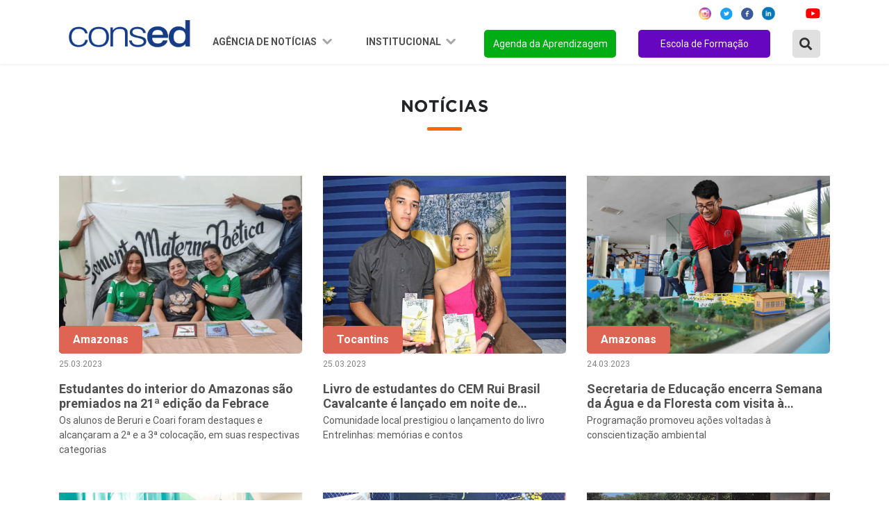

--- FILE ---
content_type: text/html; charset=UTF-8
request_url: https://www.consed.org.br/central-de-conteudos-estados/list/norte?page=382
body_size: 51925
content:
<!DOCTYPE html>

<html lang="pt-br">

	<head>
    <meta charset="utf-8" />
    <meta http-equiv="x-ua-compatible" content="ie=edge">
    <meta name="viewport" content="width=device-width, initial-scale=1, shrink-to-fit=no">
    <meta name="description" content="O Conselho Nacional de Secretários de Educação é uma associação de direito privado, sem fins lucrativos, que reúne as Secretarias de Educação dos Estados e do Distrito Federal.">
    <meta name="robots" content="index,follow,noodp">
	<meta name="googlebot" content="index,follow">	
    <meta name="subject" content="O Conselho Nacional de Secretários de Educação é uma associação de direito privado, sem fins lucrativos, que reúne as Secretarias de Educação dos Estados e do Distrito Federal.">
	<meta name="abstract" content="O Conselho Nacional de Secretários de Educação é uma associação de direito privado, sem fins lucrativos, que reúne as Secretarias de Educação dos Estados e do Distrito Federal.">
	<meta name="topic" content="O Conselho Nacional de Secretários de Educação é uma associação de direito privado, sem fins lucrativos, que reúne as Secretarias de Educação dos Estados e do Distrito Federal.">
	<meta name="summary" content="O Conselho Nacional de Secretários de Educação é uma associação de direito privado, sem fins lucrativos, que reúne as Secretarias de Educação dos Estados e do Distrito Federal.">
    <meta property="og:url" content="https://www.consed.org.br/central-de-conteudos-estados/list/norte?page=382">
	<meta property="og:type" content="website">
	<meta property="og:title" content="Alunos da rede pública estadual participam do Campeonato Brasileiro Escolar de Atletismo">
	<meta property="og:image" content="https://www.consed.org.br/storage/news/vq4a31ldu50p553ay11a4hd0i2166q.jpeg">
	<meta property="og:description" content="Alunos da rede pública estadual participam do Campeonato Brasileiro Escolar de Atletismo">
	<meta property="og:site_name" content="Consed">
	<meta property="og:locale" content="pt_BR">
	<meta itemprop="name" content="Alunos da rede pública estadual participam do Campeonato Brasileiro Escolar de Atletismo" >
	<meta itemprop="description" content="Alunos da rede pública estadual participam do Campeonato Brasileiro Escolar de Atletismo">
	<meta itemprop="image" content="/images/favicon/android-icon-192x192.png">
	<meta name="twitter:card" content="summary">
	<meta name="twitter:site" content="">
	<meta name="twitter:url" content="https://www.consed.org.br/central-de-conteudos-estados/list/norte?page=382">
	<meta name="twitter:title" content="Alunos da rede pública estadual participam do Campeonato Brasileiro Escolar de Atletismo">
	<meta name="twitter:description" content="Alunos da rede pública estadual participam do Campeonato Brasileiro Escolar de Atletismo">
	<meta name="twitter:image" content="https://www.consed.org.br/storage/news/vq4a31ldu50p553ay11a4hd0i2166q.jpeg">
    <link rel="preconnect" href="https://fonts.googleapis.com">
    <link rel="preconnect" href="https://fonts.gstatic.com" crossorigin>
    <link href="https://fonts.googleapis.com/css2?family=Montserrat:ital,wght@0,100;0,200;0,300;0,400;0,500;0,600;0,700;0,800;0,900;1,100;1,200;1,300;1,400;1,500;1,600;1,700;1,800;1,900&display=swap" rel="stylesheet">
    <link href="https://fonts.googleapis.com/css2?family=Roboto:ital,wght@0,100;0,300;0,400;0,500;0,700;0,900;1,100;1,300;1,400;1,500;1,700;1,900&display=swap" rel="stylesheet">
    <link rel="stylesheet" href="https://cdnjs.cloudflare.com/ajax/libs/font-awesome/5.15.4/css/all.min.css" integrity="sha512-1ycn6IcaQQ40/MKBW2W4Rhis/DbILU74C1vSrLJxCq57o941Ym01SwNsOMqvEBFlcgUa6xLiPY/NS5R+E6ztJQ==" crossorigin="anonymous" referrerpolicy="no-referrer" />

    <link rel="stylesheet" href="https://cdn.jsdelivr.net/npm/bootstrap@4.6.0/dist/css/bootstrap.min.css" integrity="sha384-B0vP5xmATw1+K9KRQjQERJvTumQW0nPEzvF6L/Z6nronJ3oUOFUFpCjEUQouq2+l" crossorigin="anonymous">

    <link rel="stylesheet" type="text/css" href="https://www.consed.org.br/assets/vendor/owl-carousel/assets/owl.carousel.min.css">
    <link rel="stylesheet" type="text/css" href="https://www.consed.org.br/assets/vendor/owl-carousel/assets/owl.theme.default.min.css">
    
    <link rel="stylesheet" type="text/css" href="https://www.consed.org.br/assets/css/index.css?v=0.2.1">
    <link rel="stylesheet" type="text/css" href="https://www.consed.org.br/assets/css/menu.css?v=0.1">    

    <link rel="stylesheet" type="text/css" href="https://www.consed.org.br/assets/vendor/notiflix-2.7.0.min.css">

    <title>Portal Consed</title>

    <base href="https://consed.org.br/">

	<link rel="canonical" href="https://www.consed.org.br/central-de-conteudos-estados/list/norte?page=382">
	<link rel="author" href="maxmeio">
	<link rel="me" href="http://www.maxmeio.com/" type="text/html">
	<link rel="me" href="mailto:atendimento@maxmeio.com">
	<link rel="me" href="sms:+558440088250">

    
    <link rel="apple-touch-icon" sizes="57x57" href="/images/favicon/apple-icon-57x57.png">
	<link rel="apple-touch-icon" sizes="60x60" href="/images/favicon/apple-icon-60x60.png">
	<link rel="apple-touch-icon" sizes="72x72" href="/images/favicon/apple-icon-72x72.png">
	<link rel="apple-touch-icon" sizes="76x76" href="/images/favicon/apple-icon-76x76.png">
	<link rel="apple-touch-icon" sizes="114x114" href="/images/favicon/apple-icon-114x114.png">
	<link rel="apple-touch-icon" sizes="120x120" href="/images/favicon/apple-icon-120x120.png">
	<link rel="apple-touch-icon" sizes="144x144" href="/images/favicon/apple-icon-144x144.png">
	<link rel="apple-touch-icon" sizes="152x152" href="/images/favicon/apple-icon-152x152.png">
	<link rel="apple-touch-icon" sizes="180x180" href="/images/favicon/apple-icon-180x180.png">
	<link rel="icon" type="image/png" sizes="192x192"  href="/images/favicon/android-icon-192x192.png">
	<link rel="icon" type="image/png" sizes="32x32" href="/images/favicon/favicon-32x32.png">
	<link rel="icon" type="image/png" sizes="96x96" href="/images/favicon/favicon-96x96.png">
	<link rel="icon" type="image/png" sizes="16x16" href="/images/favicon/favicon-16x16.png">
	<link rel="manifest" href="/images/favicon/manifest.json">
	<meta name="msapplication-TileColor" content="#ffffff">
	<meta name="msapplication-TileImage" content="/images/favicon/ms-icon-144x144.png">
	<meta name="theme-color" content="#ffffff">
</head>
	<body>

		<header class="d-lg-flex fixed-top justify-content-center align-items-center">
    <nav class="navbar navbar-expand-lg">
        <div class="container justify-content-between justify-content-lg-center">
            <a class="navbar-brand mr-md-2 mt-md-2" href="https://www.consed.org.br">
                
                <img style="width: 175px" src="https://www.consed.org.br/assets/img/logo.png" alt="">
                
            </a>
            <button class="navbar-toggler" type="button" data-toggle="collapse" data-target="#navbarSupportedContent"
                aria-controls="navbarSupportedContent" aria-expanded="false" aria-label="Toggle navigation">
                <img src="https://www.consed.org.br/assets/img/menu.png" alt="">
            </button>
            <div class="collapse navbar-collapse flex-column" id="navbarSupportedContent">

                <ul class="d-flex justify-content-end social-redes w-100 mb-2">
    <li class="mx-2">
        <a href="https://www.instagram.com/consedbr/?hl=pt-br" target="_blank"><img src="https://www.consed.org.br/assets/img/icon/ig-icon.svg" alt=""></a>
    </li>
    <li class="mx-1">
        <a href="https://twitter.com/ConsedBR?ref_src=twsrc%5Egoogle%7Ctwcamp%5Eserp%7Ctwgr%5Eauthor" target="_blank"><img src="https://www.consed.org.br/assets/img/icon/twitter-icon.svg" alt=""></a>
    </li>
    <li class="mx-2">
        <a href="https://www.facebook.com/Consed/" target="_blank"><img src="https://www.consed.org.br/assets/img/icon/facebook-icon.svg" alt=""></a>
    </li>
    <li class="mx-1">
        <a href="https://www.linkedin.com/company/consedbr/?originalSubdomain=br" target="_blank"><img src="https://www.consed.org.br/assets/img/icon/linked_in-icon.svg" alt=""></a>
    </li>

    <li class="mx-2">
        <a href="https://open.spotify.com/show/6Tq0BuC0DRk8ApLpYIlRDl?si=yXJhumr7SKidQPKmt8b1eQ" target="_blank"><img src="https://www.consed.org.br/assets/img/icon/icon_spotify.svg" alt=""></a>
    </li>
    <li class="ml-1 mr-0">
        <a href="https://www.youtube.com/channel/UCRr-jbRsfev8WAwkHf0550w" target="_blank"><img src="https://www.consed.org.br/assets/img/icon/youtube-icon.svg" alt=""></a>
    </li>
</ul>
                <ul class="navbar-nav ml-auto scroll w-100 justify-content-end mt-2">
                    <li class="nav-item dropdown">
                        <a class="nav-link dropdown-toggle" href="#" id="navbarDropdown1" role="button"
                            data-toggle="dropdown" data-bs-toggle="dropdown" aria-haspopup="true" aria-expanded="false">
                            Agência de Notícias
                        </a>
                        <div class="dropdown-menu" aria-labelledby="navbarDropdown1">
                            <div class="estados-box">
                                <ul>
                                    <li class="oe_heading">Região Norte</li>
                                    <li><a href="https://www.consed.org.br/central-de-conteudos-estados/list/AC">Acre</a></li>
                                    <li><a href="https://www.consed.org.br/central-de-conteudos-estados/list/AP">Amapá</a>
                                    </li>
                                    <li><a href="https://www.consed.org.br/central-de-conteudos-estados/list/AM">Amazonas</a>
                                    </li>
                                    <li><a href="https://www.consed.org.br/central-de-conteudos-estados/list/PA">Pará</a></li>
                                    <li><a href="https://www.consed.org.br/central-de-conteudos-estados/list/RO">Rondônia</a>
                                    </li>
                                    <li><a href="https://www.consed.org.br/central-de-conteudos-estados/list/RR">Roraima</a>
                                    </li>
                                    <li><a href="https://www.consed.org.br/central-de-conteudos-estados/list/TO">Tocantins</a>
                                    </li>
                                </ul>
                                <ul>
                                    <li class="oe_heading">Região Nordeste</li>
                                    <li><a href="https://www.consed.org.br/central-de-conteudos-estados/list/AL">Alagoas</a>
                                    </li>
                                    <li><a href="https://www.consed.org.br/central-de-conteudos-estados/list/BA">Bahia</a>
                                    </li>
                                    <li><a href="https://www.consed.org.br/central-de-conteudos-estados/list/CE">Ceará</a>
                                    </li>
                                    <li><a href="https://www.consed.org.br/central-de-conteudos-estados/list/MA">Maranhão</a>
                                    </li>
                                    <li><a href="https://www.consed.org.br/central-de-conteudos-estados/list/PB">Paraíba</a>
                                    </li>
                                    <li><a
                                            href="https://www.consed.org.br/central-de-conteudos-estados/list/PE">Pernambuco</a>
                                    </li>
                                    <li><a href="https://www.consed.org.br/central-de-conteudos-estados/list/PI">Piauí</a>
                                    </li>
                                    <li><a href="https://www.consed.org.br/central-de-conteudos-estados/list/RN">Rio Grande
                                            do Norte</a></li>
                                    <li><a href="https://www.consed.org.br/central-de-conteudos-estados/list/SE">Sergipe</a>
                                    </li>
                                </ul>
                                <ul>
                                    <li class="oe_heading">Região Centro-Oeste</li>
                                    <li><a href="https://www.consed.org.br/central-de-conteudos-estados/list/DF">Distrito
                                            Federal</a></li>
                                    <li><a href="https://www.consed.org.br/central-de-conteudos-estados/list/GO">Goiás</a>
                                    </li>
                                    <li><a href="https://www.consed.org.br/central-de-conteudos-estados/list/MT">Mato
                                            Grosso</a></li>
                                    <li><a href="https://www.consed.org.br/central-de-conteudos-estados/list/MS">Mato Grosso
                                            do Sul</a></li>
                                </ul>
                                <ul>
                                    <li class="oe_heading">Região Sudeste</li>
                                    <li><a href="https://www.consed.org.br/central-de-conteudos-estados/list/SP">São
                                            Paulo</a></li>
                                    <li><a href="https://www.consed.org.br/central-de-conteudos-estados/list/RJ">Rio de
                                            Janeiro</a></li>
                                    <li><a href="https://www.consed.org.br/central-de-conteudos-estados/list/MG">Minas
                                            Gerais</a></li>
                                    <li><a href="https://www.consed.org.br/central-de-conteudos-estados/list/ES">Espírito
                                            Santo</a></li>
                                </ul>
                                <ul>
                                    <li class="oe_heading">Região Sul</li>
                                    <li><a href="https://www.consed.org.br/central-de-conteudos-estados/list/PR">Paraná</a>
                                    </li>
                                    <li><a href="https://www.consed.org.br/central-de-conteudos-estados/list/RS">Rio Grande
                                            do Sul</a></li>
                                    <li><a href="https://www.consed.org.br/central-de-conteudos-estados/list/SC">Santa
                                            Catarina</a></li>
                                </ul>
                            </div>
                        </div>
                    </li>
                    <!-- <li class="nav-item dropdown">
                        <a class="nav-link dropdown-toggle" href="#" id="navbarDropdown2" role="button" data-toggle="dropdown" aria-haspopup="true" aria-expanded="false">
                            Ações e projetos
                        </a>
                        <div class="dropdown-menu" aria-labelledby="navbarDropdown2">
                            <div class="estados-box">
                                <ul>
                                    <li class="oe_heading">Ações</li>
                                    <li><a href="/consed/premio-gestao-escolar">Prêmio Gestão Escolar</a></li>
                                    <li><a href="/consed/implementacao-da-bncc-nos-estados">Implementação da BNCC</a></li>
                                    <li><a href="/consed/diadensinomedio">Dia D Ensino Médio</a></li>
                                    <li><a href="/consed/agendadaaprendizagem">Agenda da Aprendizagem</a></li>
                                </ul>
                                <ul>
                                    <li class="oe_heading">Frentes de Trabalho</li>
                                    <li><a href="/consed/grupos-de-trabalho">Avaliação</a></li>
                                    <li><a href="/consed/gt-ensino-medio">Novo Ensino Médio</a></li>
                                    <li><a href="/consed/gt-financiamento">Financiamento</a></li>
                                    <li><a href="/consed/gt-gestao-escolar">Gestão Escolar</a></li>
                                    <li><a href="/consed/formacao-continuada-de-professores">Formação Continuada</a></li>
                                    <li><a href="/consed/comunicacao-e-engajamento">Comunicação e Engajamento</a></li>
                                    <li><a href="/consed/tecnologia">Inovação e Tecnologia</a></li>
                                    <li><a href="/consed/colaboracao">Regime de Colaboração</a></li>
                                </ul>
                                <ul>
                                    <li class="oe_heading">Parcerias</li>
                                    <li><a href="/consed/premio-professores-do-brasil">Prêmio Professores do Brasil</a></li>
                                    <li><a href="/consed/jovemsenador">Projeto Jovem Senador</a></li>
                                    <li><a href="/consed/premio-escola-cidada">Prêmio Arte na Escola Cidadã</a></li>
                                    <li><a href="/consed/campanha-aprender-para-prevenir">Aprender para Prevenir</a></li>
                                    <li><a href="/consed/premio-shell-de-educacao-cientifica">Prêmio Shell de Educação</a></li>
                                    <li><a href="/consed/sports-visitor-program">Sports Visitor Program</a></li>
                                    <li><a href="/consed/programa-de-educacao-financeira-nas-escolas">Educação Financeira</a></li>
                                    <li><a href="/consed/programa-educacao-midiatica">Programa Educação Midiática</a></li>
                                </ul>
                                <ul>
                                    <li class="oe_heading">Transparência</li>
                                    <li><a href="/consed/editais">Licitações e Contratos</a></li>
                                </ul>
                            </div>
                        </div>
                    </li> -->
                    <li class="nav-item dropdown">
                        <a class="nav-link dropdown-toggle" href="#" id="navbarDropdown3" role="button"
                            data-toggle="dropdown" aria-haspopup="true" aria-expanded="false">
                            Institucional
                        </a>
                        <div class="dropdown-menu" aria-labelledby="navbarDropdown3">
                            <div class="estados-box">
                                <ul>
                                    <li class="oe_heading">Consed</li>
                                    <li><a href="https://www.consed.org.br/conteudos/sobre-o-consed">Sobre o Consed</a>
                                    </li>
                                    <li><a href="https://www.consed.org.br/secretarios">Secretários</a></li>
                                    <li><a href="https://www.consed.org.br/presidencia">Presidência</a></li>
                                    <li><a href="https://www.consed.org.br/conselho-fiscal">Conselho Fiscal</a></li>
                                    
                                    
                                    <li><a href="https://www.consed.org.br/diretoria-executiva">Diretoria Executiva</a></li>
                                    <li><a href="https://www.consed.org.br/reunioes">Reuniões</a></li>
                                    <li><a href="https://www.consed.org.br/editais">Transparência</a></li>
                                    <!--<li><a href="/consed/consed/relacoes-institucionais">Corpo Técnico</a></li>
                                    <li><a href="/consed/consed/historia-do-consed">História do Consed</a></li>-->
                                </ul>
                                <!--<ul>
                                    <li class="oe_heading">Relações Institucionais</li>
                                    <li><a href="https://www.consed.org.br/downloads">Documentos</a></li>
                                    <li><a href="https://www.consed.org.br/contatos-secretarias">Contato das secretarias</a></li>
                                    <li><a href="https://www.consed.org.br/parceiros">Parceiros</a></li>
                                </ul>-->
                                <ul>
                                    <li class="oe_heading">Comunicação</li>
                                    <li><a href="https://www.consed.org.br/downloads">Documentos</a></li>
                                    <li><a href="https://www.consed.org.br/contatos-secretarias">Contato das secretarias</a>
                                    </li>
                                    <li><a href="https://www.consed.org.br/conteudos/comunicacao">Contato das
                                            assessorias</a></li>
                                    <li><a href="https://www.consed.org.br/conteudos/logomarca-do-consed-para-download">Download
                                            da marca</a></li>
                                    <li><a href="https://www.flickr.com/photos/consedbr/" target="_blank">Fotos</a>
                                    </li>
                                    <li><a href="https://www.consed.org.br/videos">Vídeos</a></li>
                                    <!--<li><a href="/consed/boletins">Boletins</a></li>
                                    <li><a href="/galerias-list">Imagens</a></li>
                                    <li><a href="/videos">Vídeos</a></li>-->
                                </ul>
                                
                                <ul>
                                    <li class="oe_heading">Conteúdos</li>
                                    <li><a href="https://www.consed.org.br/legislacao">Legislação</a></li>
                                    <li><a href="https://www.consed.org.br/paz">Paz nas Escolas</a></li>
                                    <li><a href="https://www.consed.org.br/coronavirus">Coronavirus</a></li>
                                    <li><a href="https://consed.org.br/premiopaulofreire">Prêmio Paulo Freire</a></li>
                                    
                                </ul>
                            </div>
                        </div>
                    </li>
                                        <li class="nav-item">
                        <a class="nav-link" href="https://www.consed.org.br/agendadaaprendizagem" id="btn-orange">Agenda da
                            Aprendizagem</a>
                    </li>
                    <li class="nav-item">
                        <a class="nav-link" href="https://www.consed.org.br/escoladeformacao" id="btn-green">Escola de Formação</a>
                    </li>

                    <li class="nav-item mr-0">
                        <a type="button" class="btn-search-modal" data-toggle="modal" data-target="#ModalBusca"><i
                                class="fas fa-search"></i></a>
                    </li>

                    <!--<li class="nav-item">
                        <div class="box search-box">
     <form name="search">
     <input type="text" class="input" name="txt"
     onmouseout="document.search.txt.value = ''">
     <i class="fas fa-search"></i>
     </form>
     </div>
                    </li>-->

                </ul>
            </div>
        </div>
    </nav>
</header>

<!-- Modal -->
<div class="modal fade" id="ModalBusca" tabindex="-1" role="dialog" aria-labelledby="exampleModalCenterTitle"
    aria-hidden="true">
    <div class="modal-dialog" role="document">
        <div class="modal-content">
            <form action="https://www.consed.org.br/noticias" class="form-inline" method="post">
                <input type="hidden" name="_token" value="elxMJ1L10fAWe1LMwxmzqRUTUmp1OxspWxmtc94j">                <div class="form-group mb-0">
                    <div class="input-group w-100">
                        <button class="btn-search"><i class="fas fa-search"></i></button>
                        <input type="text" name="buscarNoticia" class="form-control" id="exampleInputAmount"
                            placeholder="Buscar Notícia no Site" />

                    </div>
                </div>
            </form>
        </div>
    </div>
</div>

		
	<section class="noticias_regiao Interna Content pt-0" style="background: #ffffff">
		<div class="container">
			<div class="row d-flex justify-content-center">
				<div class="col-12 pt-5">
                    <h1 class="SectionTitle">
                	Notícias
                    </h1>
                </div>
				<!-- conteudo da página -->
				

				
								<div class="regiao col-12 col-md-6 col-lg-4 pb-2">

					<div class="region-news">
						
						<div class="main-new">

							<a href="https://www.consed.org.br/noticia/estudantes-do-interior-do-amazonas-sao-premiados-na-21a-edicao-da-febrace">

								<div class="head">
                                                                    <img src="https://www.consed.org.br/storage/news/41o3doprux9doyz25z7tehdevb7mq8.jpeg"/>
                                									 <p class="category">Amazonas</p>
								</div>

		                        <div class="content">

		                             <small>25.03.2023</small>

		                             <h3 class="mt-3 mb-1">Estudantes do interior do Amazonas são premiados na 21ª edição da Febrace</h3>

		                             <p class="subtitle">Os alunos de Beruri e Coari foram destaques e alcançaram a 2ª e a 3ª colocação, em suas respectivas categorias</p>

		                        </div>

		                    </a>

						</div>

					</div>		

				</div>

								<div class="regiao col-12 col-md-6 col-lg-4 pb-2">

					<div class="region-news">
						
						<div class="main-new">

							<a href="https://www.consed.org.br/noticia/livro-de-estudantes-do-cem-rui-brasil-cavalcante-e-lancado-em-noite-de-autografos-em-miranorte">

								<div class="head">
                                                                    <img src="https://www.consed.org.br/storage/news/nfq16kof4qrplp7sgl4pfx6y0xvwq4.jpeg"/>
                                									 <p class="category">Tocantins</p>
								</div>

		                        <div class="content">

		                             <small>25.03.2023</small>

		                             <h3 class="mt-3 mb-1">Livro de estudantes do CEM Rui Brasil Cavalcante é lançado em noite de autógrafos em Miranorte</h3>

		                             <p class="subtitle">Comunidade local prestigiou o lançamento do livro Entrelinhas: memórias e contos</p>

		                        </div>

		                    </a>

						</div>

					</div>		

				</div>

								<div class="regiao col-12 col-md-6 col-lg-4 pb-2">

					<div class="region-news">
						
						<div class="main-new">

							<a href="https://www.consed.org.br/noticia/secretaria-de-educacao-encerra-semana-da-agua-e-da-floresta-com-visita-a-estacao-fonte-do-saber">

								<div class="head">
                                                                    <img src="https://www.consed.org.br/storage/news/l1jy7x0bo0x3naep2gbcdilgtonyx2.jpeg"/>
                                									 <p class="category">Amazonas</p>
								</div>

		                        <div class="content">

		                             <small>24.03.2023</small>

		                             <h3 class="mt-3 mb-1">Secretaria de Educação encerra Semana da Água e da Floresta com visita à Estação Fonte do Saber</h3>

		                             <p class="subtitle">Programação promoveu ações voltadas à conscientização ambiental</p>

		                        </div>

		                    </a>

						</div>

					</div>		

				</div>

								<div class="regiao col-12 col-md-6 col-lg-4 pb-2">

					<div class="region-news">
						
						<div class="main-new">

							<a href="https://www.consed.org.br/noticia/concurso-faca-bonito-premiara-alunos-da-rede-estadual-de-ensino">

								<div class="head">
                                                                    <img src="https://www.consed.org.br/storage/news/ic8g87gt7bayeaw5yg0ijli7ztupsy.jpeg"/>
                                									 <p class="category">Amazonas</p>
								</div>

		                        <div class="content">

		                             <small>24.03.2023</small>

		                             <h3 class="mt-3 mb-1">Concurso “Faça Bonito” premiará alunos da rede estadual de ensino</h3>

		                             <p class="subtitle">Estudantes poderão concorrer com desenhos e poesias sobre prevenção e combate ao abuso e à exploração sexual de crianças</p>

		                        </div>

		                    </a>

						</div>

					</div>		

				</div>

								<div class="regiao col-12 col-md-6 col-lg-4 pb-2">

					<div class="region-news">
						
						<div class="main-new">

							<a href="https://www.consed.org.br/noticia/servidores-e-estudantes-celebram-os-50-anos-da-escola-estadual-professor-joao-alves-batista">

								<div class="head">
                                                                    <img src="https://www.consed.org.br/storage/news/mwkz1125f1xqbv8rak3ykiy1kle7oo.jpeg"/>
                                									 <p class="category">Tocantins</p>
								</div>

		                        <div class="content">

		                             <small>24.03.2023</small>

		                             <h3 class="mt-3 mb-1">Servidores e estudantes celebram os 50 anos da Escola Estadual Professor João Alves Batista</h3>

		                             <p class="subtitle">São cinco décadas de ensino e contribuição com o desenvolvimento da educação no Estado</p>

		                        </div>

		                    </a>

						</div>

					</div>		

				</div>

								<div class="regiao col-12 col-md-6 col-lg-4 pb-2">

					<div class="region-news">
						
						<div class="main-new">

							<a href="https://www.consed.org.br/noticia/educacao-inicia-servicos-de-reforma-e-melhorias-da-escola-no-quilombo-kalunga-do-mimoso">

								<div class="head">
                                                                    <img src="https://www.consed.org.br/storage/news/gq4esxxrdz9daakwlqmwu9rwlo6geh.jpeg"/>
                                									 <p class="category">Tocantins</p>
								</div>

		                        <div class="content">

		                             <small>24.03.2023</small>

		                             <h3 class="mt-3 mb-1">Educação inicia serviços de reforma e melhorias da escola no quilombo Kalunga do Mimoso</h3>

		                             <p class="subtitle">Com o intuito de implementar as melhorias necessárias na escola da comunidade quilombola Kalunga do Mimoso, em Arraias, a Educação inicia os serviços de intervenção para a reforma na unidade escolar</p>

		                        </div>

		                    </a>

						</div>

					</div>		

				</div>

								<div class="regiao col-12 col-md-6 col-lg-4 pb-2">

					<div class="region-news">
						
						<div class="main-new">

							<a href="https://www.consed.org.br/noticia/escola-de-parana-realiza-gincana-para-compartilhar-conhecimentos-sobre-a-educacao-financeira">

								<div class="head">
                                                                    <img src="https://www.consed.org.br/storage/news/gtv6pobjfi2niilkdhhbhowvvmpf2o.jpeg"/>
                                									 <p class="category">Tocantins</p>
								</div>

		                        <div class="content">

		                             <small>24.03.2023</small>

		                             <h3 class="mt-3 mb-1">Escola de Paranã realiza gincana para compartilhar conhecimentos sobre a educação financeira</h3>

		                             <p class="subtitle">Entre as atividades, as equipes receberam o valor de R$ 50 para multiplicar com vendas de produtos como balas, pipocas e chocolates e aprender sobre negócios</p>

		                        </div>

		                    </a>

						</div>

					</div>		

				</div>

								<div class="regiao col-12 col-md-6 col-lg-4 pb-2">

					<div class="region-news">
						
						<div class="main-new">

							<a href="https://www.consed.org.br/noticia/educacao-do-para-reconstroi-e-entrega-escola-estadual-na-regiao-do-baixo-amazonas">

								<div class="head">
                                                                    <img src="https://www.consed.org.br/storage/news/h15dpndyotwf5kcjifr7ig7ala65x1.jpeg"/>
                                									 <p class="category">Pará</p>
								</div>

		                        <div class="content">

		                             <small>24.03.2023</small>

		                             <h3 class="mt-3 mb-1">Educação do Pará reconstrói e entrega escola estadual na região do Baixo Amazonas</h3>

		                             <p class="subtitle">As novas instalações melhoram a qualidade de ensino para 890 estudantes. Governo também anunciou a implantação do ensino médio em Juruti Velho.</p>

		                        </div>

		                    </a>

						</div>

					</div>		

				</div>

								<div class="regiao col-12 col-md-6 col-lg-4 pb-2">

					<div class="region-news">
						
						<div class="main-new">

							<a href="https://www.consed.org.br/noticia/professores-de-roraima-terao-espaco-maker-para-conhecer-novas-tecnologias-e-dinamizar-aulas">

								<div class="head">
                                                                    <img src="https://www.consed.org.br/storage/news/zkcp7shanqyd5ikki5alb5ygi0sfei.jpeg"/>
                                									 <p class="category">Roraima</p>
								</div>

		                        <div class="content">

		                             <small>24.03.2023</small>

		                             <h3 class="mt-3 mb-1">Professores de Roraima terão “espaço maker” para conhecer novas tecnologias e dinamizar aulas</h3>

		                             <p class="subtitle"></p>

		                        </div>

		                    </a>

						</div>

					</div>		

				</div>

								<div class="regiao col-12 col-md-6 col-lg-4 pb-2">

					<div class="region-news">
						
						<div class="main-new">

							<a href="https://www.consed.org.br/noticia/secretaria-de-educacao-promove-dialogo-entre-pedagogos">

								<div class="head">
                                                                    <img src="https://www.consed.org.br/storage/news/2e3e1yy1hjso6c30tk1don39b2ua0g.jpeg"/>
                                									 <p class="category">Amazonas</p>
								</div>

		                        <div class="content">

		                             <small>23.03.2023</small>

		                             <h3 class="mt-3 mb-1">Secretaria de Educação promove diálogo entre pedagogos</h3>

		                             <p class="subtitle">‘Café Pedagógico’ reúne profissionais de todas as escolas da CDE 2, na zona sul de Manaus</p>

		                        </div>

		                    </a>

						</div>

					</div>		

				</div>

								<div class="regiao col-12 col-md-6 col-lg-4 pb-2">

					<div class="region-news">
						
						<div class="main-new">

							<a href="https://www.consed.org.br/noticia/cultura-e-educacao-do-para-criam-novo-gt-para-implementar-cultura-na-politica-estadual-de-educacao">

								<div class="head">
                                                                    <img src="https://www.consed.org.br/storage/news/zj9yzd5c2wgyu40l4bw6s34ae22evq.jpeg"/>
                                									 <p class="category">Pará</p>
								</div>

		                        <div class="content">

		                             <small>23.03.2023</small>

		                             <h3 class="mt-3 mb-1">Cultura e Educação do Pará criam novo grupo de trabalho para implementar cultura na política estadual de educação</h3>

		                             <p class="subtitle">No encontro, uma das discussões foi a democratização do acesso aos bens culturais e artísticos</p>

		                        </div>

		                    </a>

						</div>

					</div>		

				</div>

								<div class="regiao col-12 col-md-6 col-lg-4 pb-2">

					<div class="region-news">
						
						<div class="main-new">

							<a href="https://www.consed.org.br/noticia/alunos-da-rede-publica-estadual-participam-do-campeonato-brasileiro-escolar-de-atletismo">

								<div class="head">
                                                                    <img src="https://www.consed.org.br/storage/news/vq4a31ldu50p553ay11a4hd0i2166q.jpeg"/>
                                									 <p class="category">Amazonas</p>
								</div>

		                        <div class="content">

		                             <small>23.03.2023</small>

		                             <h3 class="mt-3 mb-1">Alunos da rede pública estadual participam do Campeonato Brasileiro Escolar de Atletismo</h3>

		                             <p class="subtitle">A competição que aconteceu em Brasília serviu como seletiva para o campeonato mundial da categoria</p>

		                        </div>

		                    </a>

						</div>

					</div>		

				</div>

				
				<div class="col-12">

                                        <div class="d-flex justify-content-end">

                                            <nav aria-label="Navegação de página exemplo">

                                                <ul class="pagination" role="navigation">
        
                    <li class="page-item">
                <a class="page-link" href="https://www.consed.org.br/central-de-conteudos-estados/list/norte?page=381" rel="prev" aria-label="&laquo; Anterior">&lsaquo;</a>
            </li>
        
        
                    
            
            
                                                                        <li class="page-item"><a class="page-link" href="https://www.consed.org.br/central-de-conteudos-estados/list/norte?page=1">1</a></li>
                                                                                <li class="page-item"><a class="page-link" href="https://www.consed.org.br/central-de-conteudos-estados/list/norte?page=2">2</a></li>
                                                                    
                            <li class="page-item disabled" aria-disabled="true"><span class="page-link">...</span></li>
            
            
                                
            
            
                                                                        <li class="page-item"><a class="page-link" href="https://www.consed.org.br/central-de-conteudos-estados/list/norte?page=379">379</a></li>
                                                                                <li class="page-item"><a class="page-link" href="https://www.consed.org.br/central-de-conteudos-estados/list/norte?page=380">380</a></li>
                                                                                <li class="page-item"><a class="page-link" href="https://www.consed.org.br/central-de-conteudos-estados/list/norte?page=381">381</a></li>
                                                                                <li class="page-item active" aria-current="page"><span class="page-link">382</span></li>
                                                                                <li class="page-item"><a class="page-link" href="https://www.consed.org.br/central-de-conteudos-estados/list/norte?page=383">383</a></li>
                                                                                <li class="page-item"><a class="page-link" href="https://www.consed.org.br/central-de-conteudos-estados/list/norte?page=384">384</a></li>
                                                                                <li class="page-item"><a class="page-link" href="https://www.consed.org.br/central-de-conteudos-estados/list/norte?page=385">385</a></li>
                                                                    
                            <li class="page-item disabled" aria-disabled="true"><span class="page-link">...</span></li>
            
            
                                
            
            
                                                                        <li class="page-item"><a class="page-link" href="https://www.consed.org.br/central-de-conteudos-estados/list/norte?page=884">884</a></li>
                                                                                <li class="page-item"><a class="page-link" href="https://www.consed.org.br/central-de-conteudos-estados/list/norte?page=885">885</a></li>
                                                        
        
                    <li class="page-item">
                <a class="page-link" href="https://www.consed.org.br/central-de-conteudos-estados/list/norte?page=383" rel="next" aria-label="Próxima &raquo;">&rsaquo;</a>
            </li>
            </ul>


                                            </nav>

                                        </div>

                                    </div>

	            
			</div>
		</div>
	</section>





		<footer>

    <section class="footer-navigation">
        <div class="container">
            <div class="row">
                <div class="col-md-4">
                    <h2>Agência de notícias</h2>
                    <ul class="agencia">
                        <li><a href="https://www.consed.org.br/central-de-conteudos-estados/list/norte">Região Norte</a></li>
                        <li><a href="https://www.consed.org.br/central-de-conteudos-estados/list/nordeste">Região Nordeste</a></li>
                        <li><a href="https://www.consed.org.br/central-de-conteudos-estados/list/centro-oeste">Região Centro-Oeste</a></li>
                        <li><a href="https://www.consed.org.br/central-de-conteudos-estados/list/sudeste">Região Sudeste</a></li>
                        <li><a href="https://www.consed.org.br/central-de-conteudos-estados/list/sul">Região Sul</a></li>
                    </ul>
                </div>
                
                <div class="col-md-4">
                    <h2>Institucional</h2>
                    <ul class="frentes">
                        
                        <li><a href="https://www.consed.org.br/conteudos/sobre-o-consed">Sobre o Conselho</a></li>
                        <li><a href="https://www.consed.org.br/secretarios">Secretários</a></li>
                        <li><a href="https://www.consed.org.br/presidencia">Presidência</a></li>
                        <li><a href="https://www.consed.org.br/conselho-fiscal">Conselho Fiscal</a></li>
                        <li><a href="https://www.consed.org.br/diretoria-executiva">Diretoria Executiva</a></li>
                        <li><a href="https://www.consed.org.br/downloads">Documentos</a></li>
                        
                        <li><a href="https://www.consed.org.br/download/logomarca-do-consed-para-download">Download da marca</a></li>
                    </ul>
                </div>
                <div class="col-md-4">
                    <h2>Agenda da aprendizagem</h2>
                    <ul class="frentes">
                                                    <li><a href="https://www.consed.org.br/tema/colaboracao">REGIME DE COLABORAÇÃO</a></li>
                                                    <li><a href="https://www.consed.org.br/tema/anosfinais">ANOS FINAIS</a></li>
                                                    <li><a href="https://www.consed.org.br/tema/tempointegral">TEMPO INTEGRAL</a></li>
                                                    <li><a href="https://www.consed.org.br/tema/valorizacao">VALORIZAÇÃO DO PROFESSOR</a></li>
                                                    <li><a href="https://www.consed.org.br/tema/financiamento">FINANCIAMENTO</a></li>
                                                    <li><a href="https://www.consed.org.br/tema/ensinomedio">ENSINO MÉDIO</a></li>
                                                    <li><a href="https://www.consed.org.br/tema/tecnologia">TECNOLOGIA</a></li>
                                                    <li><a href="https://www.consed.org.br/tema/especial">EDUCAÇÃO ESPECIAL</a></li>
                                                    <li><a href="https://www.consed.org.br/tema/eja">EJA</a></li>
                                                    <li><a href="https://www.consed.org.br/tema/avaliacao">AVALIAÇÃO</a></li>
                                            </ul>
                </div>
            </div>
        </div>
    </section>
        
    <section class="copyright">
        <p>Edifício Brasil 21. SHS, Quadra 6, Conjunto A, Bloco A, Sala 103 - Asa Sul, Brasília - DF | CEP: 70.316-100 | (61) 2195-8650 | <strong>consed@consed.org.br</strong></p>
        <p class="mt-3">Desenvolvido por
            <a target="_blank" href="https://maxmeio.com/">
                <svg width="80" height="16" viewBox="0 0 80 16" fill="none" xmlns="http://www.w3.org/2000/svg">
                    <path d="M69.0377 12.3737H68.9477C68.6013 12.3737 68.3204 12.0352 68.3204 11.6178V4.74606C68.3204 4.32869 68.6013 3.99023 68.9477 3.99023H69.0377C69.3841 3.99023 69.665 4.32869 69.665 4.74606V11.6178C69.665 12.0352 69.3841 12.3737 69.0377 12.3737Z" fill="white" />
                    <path d="M66.949 4.75271V4.86204C66.949 5.28321 66.6657 5.62452 66.3162 5.62452H58.8943C58.5447 5.62452 58.2615 5.28321 58.2615 4.86204V4.75271C58.2615 4.33154 58.5447 3.99023 58.8943 3.99023H66.3162C66.6657 3.99023 66.949 4.33154 66.949 4.75271Z" fill="white" />
                    <path d="M46.3018 10.9101L43.2876 8.02754L45.9444 5.43874C46.2174 5.17348 46.2608 4.69147 46.0414 4.36252L45.9846 4.27696C45.7661 3.94706 45.3676 3.89382 45.0954 4.15907L42.1964 6.9846L39.2548 4.17048C38.981 3.90713 38.5833 3.96322 38.3655 4.29407L38.3095 4.37964C38.0925 4.71144 38.1382 5.1925 38.412 5.45585L41.1138 8.0399L38.0996 10.9776C37.8274 11.2419 37.7832 11.7239 38.0025 12.0548L38.0593 12.1403C38.2779 12.4702 38.6764 12.5225 38.9494 12.2582L42.2058 9.08474L45.4599 12.1974C45.7337 12.4607 46.1314 12.4046 46.3492 12.0738L46.4052 11.9882C46.6214 11.6545 46.5756 11.1735 46.3018 10.9101Z" fill="white" />
                    <path d="M55.937 3.99023H55.8463C55.6135 3.99023 55.477 4.15281 55.3003 4.36862L52.3168 8.06881L49.1685 4.35056C48.9902 4.1376 48.8584 3.99023 48.632 3.99023H48.542C48.1925 3.99023 47.9092 4.33154 47.9092 4.75271V11.6112C47.9092 12.0324 48.1925 12.3737 48.542 12.3737H48.632C48.9815 12.3737 49.2648 12.0324 49.2648 11.6112V6.75112L51.6564 9.5757C52.1748 10.1528 52.3776 10.2127 52.9899 9.5776L55.2143 6.81957V11.6102C55.2143 12.0314 55.4975 12.3727 55.8471 12.3727H55.9378C56.2874 12.3727 56.5706 12.0314 56.5706 11.6102V4.75271C56.5706 4.33154 56.2866 3.99023 55.937 3.99023Z" fill="white" />
                    <path d="M26.1004 3.99023H26.0097C25.7769 3.99023 25.6404 4.15281 25.4636 4.36862L22.4794 8.06881L19.3311 4.35056C19.1528 4.1376 19.021 3.99023 18.7946 3.99023H18.7046C18.355 3.99023 18.0718 4.33154 18.0718 4.75271V11.6112C18.0718 12.0324 18.355 12.3737 18.7046 12.3737H18.7946C19.1441 12.3737 19.4274 12.0324 19.4274 11.6112V6.75112L21.819 9.5757C22.3374 10.1528 22.5402 10.2127 23.1525 9.5776L25.3769 6.81957V11.6102C25.3769 12.0314 25.6601 12.3727 26.0097 12.3727H26.1004C26.45 12.3727 26.7332 12.0314 26.7332 11.6102V4.75271C26.7332 4.33154 26.45 3.99023 26.1004 3.99023Z" fill="white" />
                    <path d="M66.3162 10.7396H59.6171V8.81343L65.595 8.83245C65.9446 8.83245 66.2278 8.49114 66.2278 8.06997V7.96064C66.2278 7.53947 65.9446 7.19816 65.595 7.19816L58.989 7.17725C58.9875 7.17725 58.9859 7.17725 58.9843 7.17725H58.8936C58.544 7.17725 58.2607 7.51855 58.2607 7.93972V8.0481V11.5021V11.6104C58.2607 12.0316 58.544 12.3729 58.8936 12.3729H58.9843H66.3162C66.6658 12.3729 66.949 12.0316 66.949 11.6104V11.5021C66.949 11.0809 66.6658 10.7396 66.3162 10.7396Z" fill="white" />
                    <path d="M77.939 4.07764H73.3735C72.2357 4.07764 71.3125 5.18903 71.3125 6.56091V9.89033C71.3125 11.2613 72.2349 12.3736 73.3735 12.3736H77.939C79.0768 12.3736 80 11.2622 80 9.89033V6.56091C80 5.18998 79.0768 4.07764 77.939 4.07764ZM78.6278 9.88367C78.6278 10.3448 78.3177 10.7175 77.9358 10.7175H73.3491C72.9672 10.7175 72.6571 10.3438 72.6571 9.88367V6.55616C72.6571 6.09506 72.9672 5.72238 73.3491 5.72238H77.9358C78.3177 5.72238 78.6278 6.09601 78.6278 6.55616V9.88367Z" fill="white" />
                    <path d="M32.8942 4.33202C32.7009 3.98025 32.3079 3.88423 32.0168 4.1181L31.9418 4.17895C31.6507 4.41283 31.5718 4.88819 31.7651 5.23995L33.5815 8.56176H29.8524C29.8492 8.56176 29.8469 8.56271 29.8445 8.56271C29.8398 8.56271 29.8358 8.56366 29.8311 8.56366C29.5825 8.57412 29.3711 8.75666 29.2748 9.01621L28.133 11.2105C27.9468 11.5679 28.036 12.0414 28.3319 12.2658L28.4084 12.3238C28.7043 12.5491 29.0949 12.4416 29.2811 12.0832L30.2595 10.2018H34.4652C34.4692 10.2018 34.4739 10.2008 34.4778 10.2008L35.4918 12.0538C35.6851 12.4055 36.078 12.5015 36.3692 12.2677L36.4442 12.2068C36.7353 11.9729 36.8142 11.4976 36.6209 11.1458L32.8942 4.33202Z" fill="white" />
                    <path d="M9.4418 8.21568L14.7214 1.9571C15.1577 1.32678 14.8539 0.738281 14.2006 0.738281H7.57568V2.49141H12.2098L7.79346 7.83729C7.57568 8.12346 7.57568 8.33927 7.7761 8.57315L12.2098 13.939H7.57568V15.6921H14.2006C14.8531 15.6921 15.1569 15.1036 14.7206 14.4733L9.4418 8.21568Z" fill="#B2B0B2" />
                    <path d="M5.47215 8.21563L0.204413 1.97036C-0.231935 1.34194 0.0718513 0.754395 0.722822 0.754395H7.33353V2.50467H2.70967L7.11654 7.8382C7.33353 8.12341 7.33353 8.33922 7.1339 8.5731L2.70967 13.9275H7.33353V15.6778H0.722822C0.0718513 15.6778 -0.231935 15.0903 0.203624 14.4619L5.47215 8.21563Z" fill="white" />
                </svg>
            </a>
        </p>
    </section>

</footer>

		<script type="text/javascript" src="https://www.consed.org.br/assets/vendor/jquery/jquery.min.js"></script>
<script type="text/javascript" src="https://www.consed.org.br/assets/vendor/owl-carousel/owl.carousel.min.js"></script>
<script src="https://cdn.jsdelivr.net/npm/bootstrap@4.6.0/dist/js/bootstrap.bundle.min.js" integrity="sha384-Piv4xVNRyMGpqkS2by6br4gNJ7DXjqk09RmUpJ8jgGtD7zP9yug3goQfGII0yAns" crossorigin="anonymous"></script>
<script src="https://cdn.jsdelivr.net/npm/@popperjs/core@2.9.2/dist/umd/popper.min.js"></script>
<script
        src="https://cdn.jsdelivr.net/npm/@popperjs/core@2.9.2/dist/umd/popper.min.js"
        integrity="sha384-IQsoLXl5PILFhosVNubq5LC7Qb9DXgDA9i+tQ8Zj3iwWAwPtgFTxbJ8NT4GN1R8p"
        crossorigin="anonymous"
></script>

<script type="text/javascript" src="https://www.consed.org.br/assets/vendor/notiflix-2.7.0.min.js"></script>

<script type="text/javascript" src="https://www.consed.org.br/assets/js/scripts.js?v=1"></script>

<!-- biblioteca usada no jornal -->
<script type="text/javascript" src="https://www.consed.org.br/assets/js/turn.js"></script>

<script type="text/javascript" src="//s7.addthis.com/js/300/addthis_widget.js#pubid=ra-58f7c0564ca95573"></script> 

<script>
    $(document).ready(function () {

        
        
        
            })
</script>


	</body>

</html>



--- FILE ---
content_type: text/css
request_url: https://www.consed.org.br/assets/css/menu.css?v=0.1
body_size: 9545
content:
li {
    list-style: none!important;
}

a{
    text-decoration: none!important;
}

header {
    background-color: #ffffff;
    box-shadow: 0px 0px 5px rgba(0, 0, 0, 0.1);
    height: 92px;
}
header .navbar {
    position: relative;
    min-height: 50px;
    margin-bottom: 0;
    border: 1px solid transparent;
}
header .navbar-brand {
    padding: 0;
    height: auto;
}

header .nav-item{
    margin: 0 1rem;
}

header .nav-link {
    display: block;
    padding: .5rem;
    color: #4F4F4F;
    font-size: 14px;
    line-height: 16px;
    text-transform: uppercase;
    font-weight: bold;
    padding: 0 .5rem!important;
    position: relative;
    top: 6px;
    transition: .6s;
}

header .nav-item:nth-child(1):hover::after,header .nav-item:nth-child(2):hover::after{
    content: '';
    display: block;
    width: 85%;
    position: relative;
    top: 5px;
    height: 2px;
    background: white;
    transition: .4s;
}

header .nav-link#btn-green,
header .nav-link#btn-orange{
    position: relative;
    font-weight: normal;
    text-transform: inherit;
    top: -3px;
    border: 2px solid transparent;
    color: white;
    transition: .4s;
    text-align: center;
    min-width: 190px;
    padding: 10px 0!important;
}

header .nav-link#btn-orange{
    /*background: linear-gradient(232.31deg, #F2994A 0%, #EC7D1C 100%); */
    background: #00AD14;
    border-radius: 5px;
}

header .nav-link#btn-green{
    /*background: linear-gradient(269.74deg, #5FBFAF 20.01%, #4DAA9B 79.1%); */
    background: #6606C1;
    border-radius: 5px;
}

header .nav-link#btn-green:hover{
    background: #330063;
}
header .nav-link#btn-orange:hover{
    background: #006b0c;
}

header .SearchInput{
    background: #E0E0E0;
    border-radius: 5px;
    overflow: hidden;
    position: relative;
    top: -3px;
}

header .SearchInput input{
    width: 40px;
    height: 40px;
    background: url('../img/icon/search-icon-header.png');
    background-size: 28px;
    background-position: 7px 10px;
    border: none;
    background-repeat: no-repeat;
}

header .SearchInput input:focus{
    background: none;
    border: 1px solid #868585;
}

header #search-btn{
    background: #E0E0E0;
    height: 36px;
    width: 36px;
    border-radius: 5px;
    padding: 8px 4px 2px!important;
    object-fit: contain;
    display: block;
    position: relative;
    top: -3px;
    transition: .3s;
}
header #search-btn:hover{
    background: #868585;
}
header .social-redes img{
    transition: .4s;
}

header .social-redes img:hover{
    transform: scale(1.4);
}

header nav .nav-item .dropdown-toggle::after{
    border: 0!important;
    vertical-align: middle;
    content: url('../img/arrow_down-gray.png')!important;
    height: 8px;
    position: relative;
    top: -8px;
}

header .navbar-nav .dropdown{
    position: unset;
}

header .navbar-nav .dropdown.show .dropdown-menu{
    display: flex;
    justify-content: center;
    width: 100%;
    background: transparent;
    border: none;
    -webkit-box-shadow: none;
    box-shadow: none;
    top: 82px;
}

header .navbar-nav .dropdown.show .dropdown-menu .estados-box{
    display: flex;
    background: white;
    padding: 30px;
    box-shadow: 0 10px 10px #00000040;
}

header .navbar-nav .dropdown.show .dropdown-menu .estados-box ul{
    min-width: 220px;
}

header .navbar-nav .dropdown.show .dropdown-menu .estados-box ul li.oe_heading{
    color: #222;
    font-size: 16px;
    margin-bottom: 10px;
    padding-bottom: 6px;
    font-weight: bold;
    border-bottom: 1px solid #ddd;
}

header .navbar-nav .dropdown.show .dropdown-menu .estados-box a {
    text-decoration: none;
    color: #585858;
    padding: 0;
    margin: 2px;
    display: block;
    font-size: 14px;
    line-height: 23px;
    font-weight: 300;
}

header .navbar-nav .dropdown.show .dropdown-menu .estados-box a:hover{
    text-decoration: underline!important;
}

header .search-box{
    position: absolute;
    right: 25px;
    bottom: 11px;
}
header .search-box .input {
    padding: 5px;
    width: 40px;
    height: 40px;
    background: #E0E0E0;
    border-radius: 5px;
    border: none;
    box-sizing: border-box;
    font-size: 16px;
    color: #333333;
    outline: none;
    transition: .5s;
}
header .search-box input:focus{
    width: 200px;
    background: #E0E0E0;
    border-radius: 10px;
    transform: translate(160px,0);
    padding-left: 35px;
}
header .search-box i{
    position: absolute;
    top: 50%;
    right: 5px;
    transform: translate(-50%,-50%);
    font-size: 16px;
    color: #333333;
    transition: .6s;
}

header .search-box:hover i{
    z-index: -1;
    opacity: 0;
}

header .btn-search-modal{
    height: 40px;
    width: 40px;
    background: #E0E0E0;
    color: #333333;
    border-radius: 5px;
    position: relative;
    top: -3px;
    font-size: 18px;
    padding: 7px 10px;
    transition: .4s;
}

header .btn-search-modal:hover{
    background: #b7b7b7;
}

#ModalBusca .modal-content{
    padding: 1.5rem;
    border: none;
    border-radius: 15px 0 15px 0;
}

#ModalBusca .btn-search{
    background: #E0E0E0;
    width: 70px;
    height: 50px;
    border-radius: 5px 0 0 5px;
    border: 1px solid #E0E0E0;
}

#ModalBusca input{
    height: 50px;
    border: 1px solid #E0E0E0;
    border-radius: 0 5px 5px 0;
}

#ModalBusca .form-group{
    width: 100%;
}

footer section.copyright{
    background: #4846D7;
    padding: 15px;
    min-height: 100px;
    display: flex;
    align-items: center;
    justify-content: center;
    flex-direction: column;
}

footer section.footer-navigation{
    padding: 4rem 0;
    background: #F8F8F8;
}

footer section.footer-navigation h2{
    text-transform: uppercase;
    color: #4F4F4F;
    font-size: 20px;
    font-weight: bold;
}
footer section.footer-navigation ul{
    padding-left: 0;
}

footer section.footer-navigation ul li{
    list-style: none;
    font-size: 16px;
    line-height: 20px;
    margin-bottom: 7px;
    position: relative;
}

footer section.footer-navigation ul li:hover{
    text-decoration: underline;
}

footer section.footer-navigation ul li a{
    color: #4F4F4F;
}

footer section.footer-navigation ul.agencia li{
    padding-left: 15px;
}

footer section.footer-navigation ul.agencia li:before{
    content: '';
    display: block;
    position: absolute;
    left: 0;
    width: 5px;
    height: 18px;
    background: orange;
    border-radius: 5px;
}

footer section.footer-navigation ul.agencia li:nth-child(1):before{background: #F2994A;}
footer section.footer-navigation ul.agencia li:nth-child(2):before{background: #2D9CDB;}
footer section.footer-navigation ul.agencia li:nth-child(3):before{background: #6FCF97;}
footer section.footer-navigation ul.agencia li:nth-child(4):before{background: #9B51E0;}
footer section.footer-navigation ul.agencia li:nth-child(5):before{background: #EF5DA8;}

footer section.copyright p{
    margin: 0;
    color: white;
    font-size: 16px;
    text-align: center;
}

@media(max-width:1199px) {
    header .nav-link {
        text-align: center;
        font-size: 12px;
        line-height: 14px;
    }
    header .nav-item{
        margin: 0 .4rem;
    }
    header .nav-link#btn-green, header .nav-link#btn-orange{
        min-width: 160px;
    }
}

@media(max-width:990px) {
    header .btn-search-modal{
        width: 100%;
    }
    #ModalBusca .modal-dialog{
        height: 100vh;
        display: flex;
        flex-direction: column;
        justify-content: center;
    }
    header .search-box{
        position: relative;
        display: block;
        top: 0;
        left: 0;
    }
    header .search-box .input{
        width: 100%;
    }
    header .search-box input:focus{
        width: 100%;
        transform: translate(0,0);
    }
    header .search-box i{
        right: auto!important;
        left: 18px;
    }
    .fixed-top {
        position: relative;
    }
    .navbar-nav {
        background: #fff;
    }
    header .navbar {
        height: 90px;
    }
    .navbar-nav {
        margin: 1.5rem 0!important;
    }
    header .nav-link {
        font-size: 14px!important;
        top: 0!important;
    }
    .navbar-nav li {
        padding-bottom: 1rem;
        text-align: center;
    }
    .navbar-nav li::after {
        content: '';
        display: block;
        height: .5px;
        align-items: center;
        justify-content: center;
        background-position: center;
        background: rgba(0, 0, 0, 0.1);
        margin-top: 1rem;
    }

    header .navbar-collapse{
        background: white;
        width: 100%;
        position: absolute;
        top: 70px;
        left: 0px;
    }
    header .navbar-nav .dropdown.show .dropdown-menu,
    header .navbar-nav .dropdown.show .dropdown-menu .estados-box{
        display: block;
    }
    header .navbar-nav .dropdown.show .dropdown-menu .estados-box{
        padding: 10px;
    }
    header .navbar-nav .dropdown.show .dropdown-menu .estados-box ul{
        padding: 0;
    }
    .fixed-top{
        position: relative;
    }
    header .navbar-nav .dropdown.show .dropdown-menu .estados-box ul li.oe_heading{
        border-bottom: none;
        font-weight: bold;
        color: #222;
    }

    header .navbar-nav .dropdown.show .dropdown-menu .estados-box a{
        color: #585858;
        font-weight: 300;
        line-height: 4px;
    }
    header .social-redes{
        justify-content: center!important;
        padding-left: 0;
        margin-top: 1.5rem!important;
    }
    footer section.footer-navigation h2{
        margin-top: 1.5rem;
    }
}